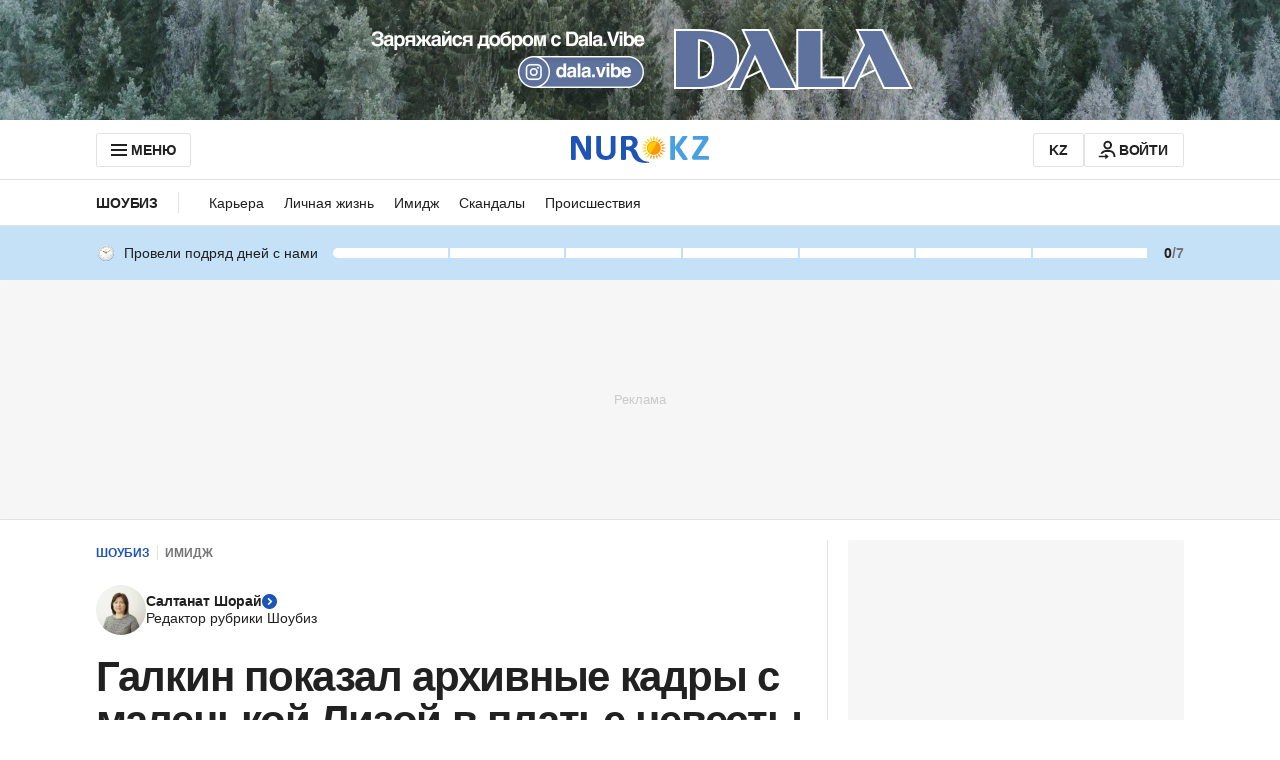

--- FILE ---
content_type: text/html; charset=utf-8
request_url: https://www.google.com/recaptcha/api2/aframe
body_size: 267
content:
<!DOCTYPE HTML><html><head><meta http-equiv="content-type" content="text/html; charset=UTF-8"></head><body><script nonce="4TCcHMiEYB_kq1rdZPVLdw">/** Anti-fraud and anti-abuse applications only. See google.com/recaptcha */ try{var clients={'sodar':'https://pagead2.googlesyndication.com/pagead/sodar?'};window.addEventListener("message",function(a){try{if(a.source===window.parent){var b=JSON.parse(a.data);var c=clients[b['id']];if(c){var d=document.createElement('img');d.src=c+b['params']+'&rc='+(localStorage.getItem("rc::a")?sessionStorage.getItem("rc::b"):"");window.document.body.appendChild(d);sessionStorage.setItem("rc::e",parseInt(sessionStorage.getItem("rc::e")||0)+1);localStorage.setItem("rc::h",'1769020098148');}}}catch(b){}});window.parent.postMessage("_grecaptcha_ready", "*");}catch(b){}</script></body></html>